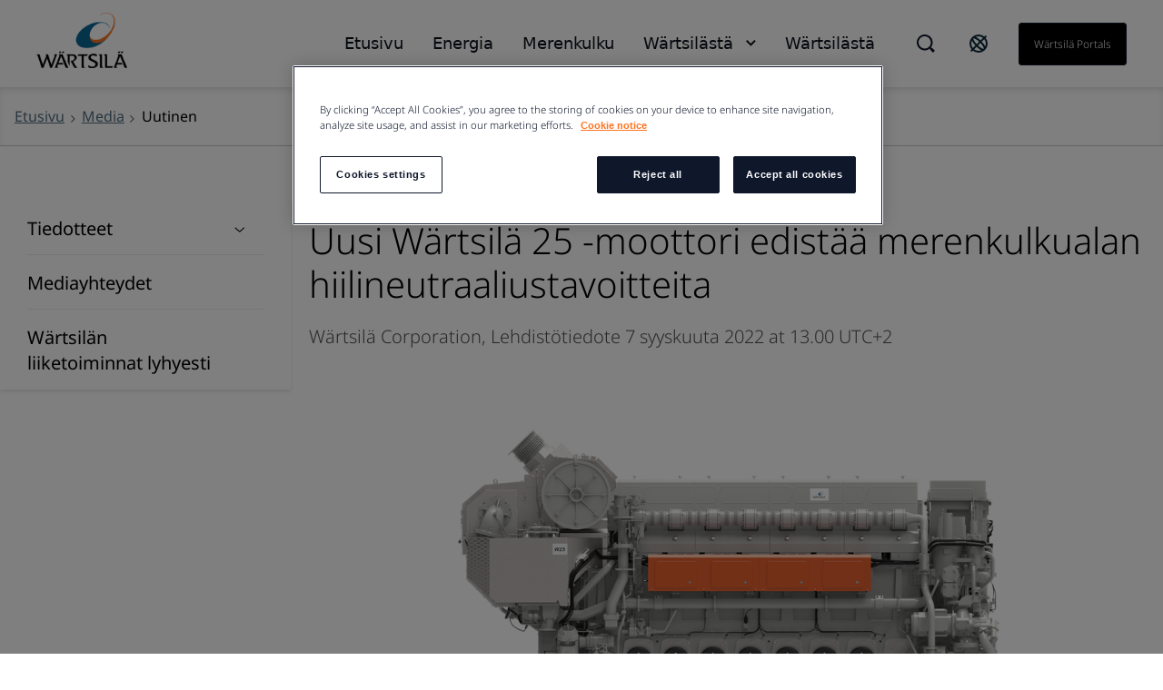

--- FILE ---
content_type: text/html; charset=utf-8
request_url: https://www.wartsila.com/fi/media-fi/uutinen/07-09-2022-uusi-wartsila-25--moottori-edistaa-merenkulkualan-hiilineutraaliustavoitteita-3152432
body_size: 10113
content:
 <!DOCTYPE html> <html lang="fi"> <head> <meta name="viewport" content="width=device-width, initial-scale=1.0"><meta http-equiv="X-UA-Compatible" content="IE=edge,chrome=1" /><meta charset="utf-8" /><title>
	Uusi W&#228;rtsil&#228; 25 -moottori edist&#228;&#228; merenkulkualan hiilineutraaliustavoitteita
</title> <link rel="preload" href="/ResourcePackages/Wartsila_One/assets/fonts/nato-sans/noto-sans-v36-cyrillic_cyrillic-ext_latin_latin-ext-300.woff2" crossorigin="anonymous" as="font" type="font/woff2">  <link rel='stylesheet' href='/ResourcePackages/Wartsila_One/assets/styles/main.css?v=0116130204' > <meta property="og:title" content="Uusi W&#228;rtsil&#228; 25 -moottori edist&#228;&#228; merenkulkualan hiilineutraaliustavoitteita" /><meta property="og:type" content="article" /><meta property="og:url" content="https://www.wartsila.com/fi/media-fi/uutinen/07-09-2022-uusi-wartsila-25--moottori-edistaa-merenkulkualan-hiilineutraaliustavoitteita-3152432" /><meta property="og:site_name" content="Wartsila.com" /><meta property="og:image" content="https://www.wartsila.com/images/default-source/default-album/picture1342utiehfs.png?sfvrsn=b4a2c43_0" /><script type="text/javascript">
 document.addEventListener('DOMContentLoaded', function () {
     if (document.documentElement.lang === "en") {
         var el = document.createElement("script");
         el.setAttribute("src", "https://cdn.raffle.ai/search/index.js");
         el.setAttribute("id", "raffle-sdk");
         el.setAttribute("defer", "");
         el.setAttribute("data-uid", "e95454db-da55-4af9-bca7-9b067f16df37");
         document.head.appendChild(el);

         var searchBtn = document.querySelector(".ui-search.raffle-search");
         var mobileSearch = document.querySelector(".btn-search-mobile");
         searchBtn.setAttribute("onclick", "window.raffleApi.open('e95454db-da55-4af9-bca7-9b067f16df37')");
         mobileSearch.setAttribute("onclick", "window.raffleApi.open('e95454db-da55-4af9-bca7-9b067f16df37')");
     } else if (document.documentElement.lang === "fi") {
        var el = document.createElement("script");
        el.setAttribute("src", "https://cdn.raffle.ai/search/index.js");
        el.setAttribute("id", "raffle-sdk");
        el.setAttribute("defer", "");
        el.setAttribute("data-uid","7926e9eb-f0d8-4ae4-95e3-06bfeb21d38e");
        document.head.appendChild(el);
       
       
         var searchBtn = document.querySelector(".ui-search.raffle-search");
         var mobileSearch = document.querySelector(".btn-search-mobile");
         searchBtn.setAttribute("onclick", "window.raffleApi.open('e97926e9eb-f0d8-4ae4-95e3-06bfeb21d38e')");
         mobileSearch.setAttribute("onclick", "window.raffleApi.open('7926e9eb-f0d8-4ae4-95e3-06bfeb21d38e')");
     }
});
</script><!-- Google Tag Manager -->
<script>(function(w,d,s,l,i){w[l]=w[l]||[];w[l].push({'gtm.start':
new Date().getTime(),event:'gtm.js'});var f=d.getElementsByTagName(s)[0],
j=d.createElement(s),dl=l!='dataLayer'?'&l='+l:'';j.async=true;j.src=
'https://www.googletagmanager.com/gtm.js?id='+i+dl;f.parentNode.insertBefore(j,f);
})(window,document,'script','dataLayer','GTM-GFJG');</script>
<!-- End Google Tag Manager --><meta name="Generator" content="Sitefinity 15.1.8329.0 DX" /><link rel="canonical" href="https://www.wartsila.com/fi/media-fi/uutinen/07-09-2022-uusi-wartsila-25--moottori-edistaa-merenkulkualan-hiilineutraaliustavoitteita-3152432" /><script type="application/json" id="sf-insight-metadata">
	{"contentMetadata":"{\"Id\":\"1c02dba3-0446-4d77-ab52-ca9079b8d33a\",\"ContentType\":\"NewsItem\",\"Title\":\"Uusi Wärtsilä 25 -moottori edistää merenkulkualan hiilineutraaliustavoitteita\",\"CanonicalTitle\":\"Launch of Wärtsilä 25 engine paves the way towards maritime decarbonisation\",\"CanonicalUrl\":\"https://www.wartsila.com/fi/media-fi/uutinen/07-09-2022-uusi-wartsila-25--moottori-edistaa-merenkulkualan-hiilineutraaliustavoitteita-3152432\",\"Language\":\"fi\",\"Author\":\"Wärtsilä Corporation\",\"CreatedOn\":\"2022-09-07T10:00:41.847Z\",\"ModifiedOn\":\"2022-09-28T07:50:48.903Z\",\"SiteId\":\"1803d22c-fe6e-4714-8afa-bf6cad4be979\",\"SiteName\":\"Wartsila.com\",\"ModuleName\":\"News\",\"Hierarchies\":[{\"Id\":\"47492b4c-7f0f-601b-b10c-ff00002d2314\",\"Title\":\"2022\",\"Parent\":{\"Id\":\"55127c4a-7f0f-601b-b10c-ff00002d2314\",\"Title\":\"Year\",\"Parent\":{\"Id\":\"e5cd6d69-1543-427b-ad62-688a99f5e7d4\",\"Title\":\"Categories\"}}},{\"Id\":\"a3dc484c-7f0f-601b-b10c-ff00002d2314\",\"Title\":\"Wärtsilä 25DF\",\"Parent\":{\"Id\":\"62087c4a-7f0f-601b-b10c-ff00002d2314\",\"Title\":\"Dual fuel engines\",\"Parent\":{\"Id\":\"3c087c4a-7f0f-601b-b10c-ff00002d2314\",\"Title\":\"Engines and generating sets\",\"Parent\":{\"Id\":\"1f0c7c4a-7f0f-601b-b10c-ff00002d2314\",\"Title\":\"Products\",\"Parent\":{\"Id\":\"e5cd6d69-1543-427b-ad62-688a99f5e7d4\",\"Title\":\"Categories\"}}}}},{\"Id\":\"b9dc484c-7f0f-601b-b10c-ff00002d2314\",\"Title\":\"Wärtsilä 25\",\"Parent\":{\"Id\":\"63087c4a-7f0f-601b-b10c-ff00002d2314\",\"Title\":\"Diesel engines\",\"Parent\":{\"Id\":\"3c087c4a-7f0f-601b-b10c-ff00002d2314\",\"Title\":\"Engines and generating sets\",\"Parent\":{\"Id\":\"1f0c7c4a-7f0f-601b-b10c-ff00002d2314\",\"Title\":\"Products\",\"Parent\":{\"Id\":\"e5cd6d69-1543-427b-ad62-688a99f5e7d4\",\"Title\":\"Categories\"}}}}},{\"Id\":\"7410874a-7f0f-601b-b10c-ff00002d2314\",\"Title\":\"Bulk carrier\",\"Parent\":{\"Id\":\"44f2824a-7f0f-601b-b10c-ff00002d2314\",\"Title\":\"Vessel type\",\"Parent\":{\"Id\":\"79f67d4a-7f0f-601b-b10c-ff00002d2314\",\"Title\":\"Marine\",\"Parent\":{\"Id\":\"76f67d4a-7f0f-601b-b10c-ff00002d2314\",\"Title\":\"Site structure\",\"Parent\":{\"Id\":\"e5cd6d69-1543-427b-ad62-688a99f5e7d4\",\"Title\":\"Categories\"}}}}},{\"Id\":\"7510874a-7f0f-601b-b10c-ff00002d2314\",\"Title\":\"Cargo vessel\",\"Parent\":{\"Id\":\"44f2824a-7f0f-601b-b10c-ff00002d2314\",\"Title\":\"Vessel type\",\"Parent\":{\"Id\":\"79f67d4a-7f0f-601b-b10c-ff00002d2314\",\"Title\":\"Marine\",\"Parent\":{\"Id\":\"76f67d4a-7f0f-601b-b10c-ff00002d2314\",\"Title\":\"Site structure\",\"Parent\":{\"Id\":\"e5cd6d69-1543-427b-ad62-688a99f5e7d4\",\"Title\":\"Categories\"}}}}},{\"Id\":\"7710874a-7f0f-601b-b10c-ff00002d2314\",\"Title\":\"Cruise ship\",\"Parent\":{\"Id\":\"44f2824a-7f0f-601b-b10c-ff00002d2314\",\"Title\":\"Vessel type\",\"Parent\":{\"Id\":\"79f67d4a-7f0f-601b-b10c-ff00002d2314\",\"Title\":\"Marine\",\"Parent\":{\"Id\":\"76f67d4a-7f0f-601b-b10c-ff00002d2314\",\"Title\":\"Site structure\",\"Parent\":{\"Id\":\"e5cd6d69-1543-427b-ad62-688a99f5e7d4\",\"Title\":\"Categories\"}}}}},{\"Id\":\"c43de84b-7f0f-601b-b10c-ff00002d2314\",\"Title\":\"Decarbonisation\",\"Parent\":{\"Id\":\"cb0f3a19-a211-48a7-88ec-77495c0f5374\",\"Title\":\"Tags\"}},{\"Id\":\"7a10874a-7f0f-601b-b10c-ff00002d2314\",\"Title\":\"Ferries \u0026 RoPax vessels\",\"Parent\":{\"Id\":\"44f2824a-7f0f-601b-b10c-ff00002d2314\",\"Title\":\"Vessel type\",\"Parent\":{\"Id\":\"79f67d4a-7f0f-601b-b10c-ff00002d2314\",\"Title\":\"Marine\",\"Parent\":{\"Id\":\"76f67d4a-7f0f-601b-b10c-ff00002d2314\",\"Title\":\"Site structure\",\"Parent\":{\"Id\":\"e5cd6d69-1543-427b-ad62-688a99f5e7d4\",\"Title\":\"Categories\"}}}}},{\"Id\":\"7b10874a-7f0f-601b-b10c-ff00002d2314\",\"Title\":\"Fishing vessel\",\"Parent\":{\"Id\":\"44f2824a-7f0f-601b-b10c-ff00002d2314\",\"Title\":\"Vessel type\",\"Parent\":{\"Id\":\"79f67d4a-7f0f-601b-b10c-ff00002d2314\",\"Title\":\"Marine\",\"Parent\":{\"Id\":\"76f67d4a-7f0f-601b-b10c-ff00002d2314\",\"Title\":\"Site structure\",\"Parent\":{\"Id\":\"e5cd6d69-1543-427b-ad62-688a99f5e7d4\",\"Title\":\"Categories\"}}}}},{\"Id\":\"7c10874a-7f0f-601b-b10c-ff00002d2314\",\"Title\":\"Gas carrier\",\"Parent\":{\"Id\":\"44f2824a-7f0f-601b-b10c-ff00002d2314\",\"Title\":\"Vessel type\",\"Parent\":{\"Id\":\"79f67d4a-7f0f-601b-b10c-ff00002d2314\",\"Title\":\"Marine\",\"Parent\":{\"Id\":\"76f67d4a-7f0f-601b-b10c-ff00002d2314\",\"Title\":\"Site structure\",\"Parent\":{\"Id\":\"e5cd6d69-1543-427b-ad62-688a99f5e7d4\",\"Title\":\"Categories\"}}}}},{\"Id\":\"ccf07f4a-7f0f-601b-b10c-ff00002d2314\",\"Title\":\"Sustainability\",\"Parent\":{\"Id\":\"939c219a-25f1-45fe-b6c0-b77c3ab6788b\",\"Title\":\"Business function\"}},{\"Id\":\"c0127c4a-7f0f-601b-b10c-ff00002d2314\",\"Title\":\"Press release\",\"Parent\":{\"Id\":\"bc127c4a-7f0f-601b-b10c-ff00002d2314\",\"Title\":\"News type\"}},{\"Id\":\"79f67d4a-7f0f-601b-b10c-ff00002d2314\",\"Title\":\"Marine\",\"Parent\":{\"Id\":\"76f67d4a-7f0f-601b-b10c-ff00002d2314\",\"Title\":\"Site structure\",\"Parent\":{\"Id\":\"e5cd6d69-1543-427b-ad62-688a99f5e7d4\",\"Title\":\"Categories\"}}},{\"Id\":\"3d90da4b-7f0f-601b-b10c-ff00002d2314\",\"Title\":\"Marine Power\",\"Parent\":{\"Id\":\"939c219a-25f1-45fe-b6c0-b77c3ab6788b\",\"Title\":\"Business function\"}},{\"Id\":\"1b11874a-7f0f-601b-b10c-ff00002d2314\",\"Title\":\"Tanker\",\"Parent\":{\"Id\":\"44f2824a-7f0f-601b-b10c-ff00002d2314\",\"Title\":\"Vessel type\",\"Parent\":{\"Id\":\"79f67d4a-7f0f-601b-b10c-ff00002d2314\",\"Title\":\"Marine\",\"Parent\":{\"Id\":\"76f67d4a-7f0f-601b-b10c-ff00002d2314\",\"Title\":\"Site structure\",\"Parent\":{\"Id\":\"e5cd6d69-1543-427b-ad62-688a99f5e7d4\",\"Title\":\"Categories\"}}}}},{\"Id\":\"2211874a-7f0f-601b-b10c-ff00002d2314\",\"Title\":\"Tugs and workboats\",\"Parent\":{\"Id\":\"44f2824a-7f0f-601b-b10c-ff00002d2314\",\"Title\":\"Vessel type\",\"Parent\":{\"Id\":\"79f67d4a-7f0f-601b-b10c-ff00002d2314\",\"Title\":\"Marine\",\"Parent\":{\"Id\":\"76f67d4a-7f0f-601b-b10c-ff00002d2314\",\"Title\":\"Site structure\",\"Parent\":{\"Id\":\"e5cd6d69-1543-427b-ad62-688a99f5e7d4\",\"Title\":\"Categories\"}}}}}],\"SFDataProviderName\":\"OpenAccessDataProvider\",\"PageId\":\"e49c804a-7f0f-601b-b10c-ff00002d2314\",\"PageTitle\":\"Uutinen\",\"PageCanonicalTitle\":\"News\",\"PageCanonicalUrl\":\"https://www.wartsila.com/fi/media-fi/uutinen\"}","videosMetadata":"[]"}
</script><script type="application/json" id="sf-insight-settings">
	{"apiServerUrl":"https://api.dec.sitefinity.com","apiKey":"be5c6a87-db42-fb6a-029b-0a4dfb89baa5","applicationName":"Production","trackingCookieDomain":"","keepDecTrackingCookieOnTrackingConsentRejection":false,"slidingExpirationForTrackingCookie":false,"maxAgeForTrackingCookieInDays":365,"trackYouTubeVideos":true,"crossDomainTrackingEntries":["www.wartsila.com","www.wartsila.com/fin","www.wartsila.com/arg","www.wartsila.com/aus","www.wartsila.com/aze","www.wartsila.com/bdd","www.wartsila.com/bra","www.wartsila.com/bgr","www.wartsila.com/can","wartsila-cn.prod.sitefinity.fi","www.wartsila.com/cyp","www.wartsila.com/dnk","www.wartsila.com/est","www.wartsila.com/fra","www.wartsila.com/deu","www.wartsila.com/pol","www.wartsila.com/ind","www.wartsila.com/nld","www.wartsila.com/pak","www.wartsila.com/png","www.wartsila.com/phl","www.wartsila.com/prt","www.wartsila.com/sau","www.wartsila.com/sgp","www.wartsila.com/zaf","www.wartsila.com/esp","www.wartsila.com/lka","www.wartsila.com/che","www.wartsila.com/tur","www.wartsila.com/are","www.wartsila.com/gbr","www.wartsila.com/usa","www.wartsila.com/grc","www.wartsila.com/hun","www.wartsila.com/idn","www.wartsila.com/ita","www.wartsila.com/jpn","www.wartsila.com/kor","www.wartsila.com/mys","www.wartsila.com/nor","www.wartsila.com/rou","www.wartsila.com/swe","www.wartsila.com/twn","www.wartsila.com/vnm","localhost","www.wartsila.com/brandhub","www.euroatlas.de","www.wartsila.com/latinamer","www.wartsila.com/environmental-encyclopedia","www.wartsila.com/ukr"],"strategy":"Persist|False","docsHrefTestExpressions":[".*\\/docs\\/.+\\.{1}.+((\\?|\\\u0026)sfvrsn=.+){1}$",".+((\\?|\\\u0026)sf_dm_key=.+){1}$"],"sessionLengthInMinutes":30,"trackVimeoVideos":true,"useSecureCookies":true}
</script><script type="text/javascript" src="/WebResource.axd?d=[base64]&amp;t=638696355560000000">

</script><script src="https://cdn.insight.sitefinity.com/sdk/sitefinity-insight-client.min.3.1.35.js" crossorigin="" async="async">

</script><meta name="viewport" content="width=device-width, initial-scale=1.0" /><script type="text/javascript">
	(function() {var _rdDeviceWidth = (window.innerWidth > 0) ? window.innerWidth : screen.width;var _rdDeviceHeight = (window.innerHeight > 0) ? window.innerHeight : screen.height;var _rdOrientation = (window.width > window.height) ? 'landscape' : 'portrait';})();
</script></head> <body class="default-one"><noscript><iframe src="https://www.googletagmanager.com/ns.html?id=GTM-GFJG" height="0" width="0" style="display:none;visibility:hidden"></iframe></noscript> <svg xmlns="http://www.w3.org/2000/svg" style="display: none;"> <symbol xmlns="http://www.w3.org/2000/svg" id="icon-arrow-down" viewBox="0 0 16 10"> <path d="M9.54048 8.97376C9.07415 9.44009 8.30229 9.44009 7.83596 8.97376L0.680176 1.81798L1.8058 0.67627L8.68822 7.5426L15.5545 0.67627L16.6802 1.81798L9.54048 8.97376Z" /> </symbol> </svg> <svg xmlns="http://www.w3.org/2000/svg" style="display: none;"> <symbol xmlns="http://www.w3.org/2000/svg" id="icon-arrow-left" viewBox="0 0 10 18"> <path d="M 8.820312 17.988281 L 10 16.855469 L 1.816406 8.996094 L 10 1.132812 L 8.820312 0 L 0.390625 8.097656 C -0.128906 8.597656 -0.128906 9.402344 0.390625 9.902344 C 2.765625 12.183594 8.820312 18 8.820312 18 Z M 8.820312 17.988281 " /> </symbol> </svg> <svg xmlns="http://www.w3.org/2000/svg" style="display: none;"> <symbol xmlns="http://www.w3.org/2000/svg" id="icon-arrow-right" viewBox="0 0 10 18"> <path d="M1.58539 0.590078L0.525391 1.65008L7.87539 9.00008L0.525391 16.3501L1.58539 17.4101L9.15539 9.84008C9.62539 9.37008 9.62539 8.62008 9.15539 8.15008C7.02539 6.02008 1.58539 0.580078 1.58539 0.580078V0.590078Z" /> </symbol> </svg> <svg xmlns="http://www.w3.org/2000/svg" style="display: none;"> <symbol id="icon-arrow-right-long-bold" viewBox="0 0 19 16"> <path d="M11 2L17 8L11 14M16 8H1" stroke="currentColor" stroke-width="2" stroke-linecap="square" fill="none"/> </symbol> </svg> <svg xmlns="http://www.w3.org/2000/svg" style="display: none;"> <symbol id="icon-arrow-down-small" viewBox="0 0 11 7"> <path d="M1.41406 1.41422L5.41406 5.41422L9.41406 1.41422" stroke="currentColor" stroke-width="2" stroke-linecap="square" fill="none"/> </symbol> </svg> <svg xmlns="http://www.w3.org/2000/svg" style="display: none;"> <symbol xmlns="http://www.w3.org/2000/svg" id="icon-arrow-right-long" viewBox="0 0 24 24"> <path d="M21.883 12l-7.527 6.235.644.765 9-7.521-9-7.479-.645.764 7.529 6.236h-21.884v1h21.883z" /> </symbol> </svg> <svg xmlns="http://www.w3.org/2000/svg" style="display: none;"> <symbol xmlns="http://www.w3.org/2000/svg" id="icon-globe" viewBox="0 0 24 24"> <path fill-rule="evenodd" clip-rule="evenodd" d="M0.0132446 11.9999C0.0132446 5.5566 5.23659 0.333252 11.6799 0.333252C14.7741 0.333252 17.7416 1.56242 19.9295 3.75034C22.1174 5.93826 23.3466 8.90573 23.3466 11.9999C23.3466 18.4432 18.1232 23.6666 11.6799 23.6666C5.23659 23.6666 0.0132446 18.4432 0.0132446 11.9999ZM2.7024 9.4857C2.46837 10.3033 2.34862 11.1494 2.34657 11.9999C2.35171 16.6704 5.80843 20.6181 10.4374 21.2399L4.09657 13.7499H6.4299L2.7024 9.4857ZM15.1799 20.6449V17.8332H15.7632L12.2632 14.3332V13.7499H8.76324L5.84657 10.8332V8.49987H8.76324V9.66654H10.5132V4.99987L12.7766 2.73654C13.6019 2.83336 14.4103 3.04136 15.1799 3.35487V3.8332L17.5132 6.16654V9.0832H19.8466V7.4907C20.3248 8.35101 20.6616 9.28263 20.8441 10.2499H18.6799V12.5832L20.6516 14.5549C19.8574 17.3161 17.8407 19.5607 15.1799 20.6449ZM10.5132 10.8333H8.76324V12.5833H10.5132V10.8333Z" /> </symbol> </svg> <svg xmlns="http://www.w3.org/2000/svg" style="display: none;"> <symbol xmlns="http://www.w3.org/2000/svg" id="icon-x" viewBox="0 0 18 18"> <path d="M11.4267 9.00023L16.9142 3.5169C17.2061 3.22523 17.2061 2.70023 16.9142 2.35023L15.6299 1.06689C15.338 0.775228 14.8126 0.775228 14.4623 1.06689L8.97476 6.55023L3.48721 1.06689C3.19532 0.775228 2.66992 0.775228 2.31965 1.06689L1.03532 2.35023C0.743433 2.6419 0.743433 3.1669 1.03532 3.5169L6.52288 9.00023L1.03532 14.4836C0.743433 14.7752 0.743433 15.3002 1.03532 15.6502L2.31965 16.9336C2.61154 17.2252 3.13694 17.2252 3.48721 16.9336L8.97476 11.4502L14.4623 16.9336C14.7542 17.2252 15.2796 17.2252 15.6299 16.9336L16.9142 15.6502C17.2061 15.3586 17.2061 14.8336 16.9142 14.4836L11.4267 9.00023Z" /> </symbol> </svg> <svg xmlns="http://www.w3.org/2000/svg" style="display: none;"> <symbol xmlns="http://www.w3.org/2000/svg" id="icon-x-mobile" viewBox="0 0 32 32"> <path d="M6.22656 6.22656L25.7732 25.7732" stroke="black" stroke-width="3" stroke-miterlimit="10" /> <path d="M6.22656 25.7732L25.7732 6.22656" stroke="black" stroke-width="3" stroke-miterlimit="10" /> </symbol> </svg> <svg xmlns="http://www.w3.org/2000/svg" style="display: none;"> <symbol xmlns="http://www.w3.org/2000/svg" id="icon-ham" viewBox="0 0 32 32"> <path d="M2.66699 6.66675H29.3337" stroke="black" stroke-width="3" stroke-miterlimit="10" /> <path d="M2.66699 16H29.3337" stroke="black" stroke-width="3" stroke-miterlimit="10" /> <path d="M2.66699 25.3333H29.3337" stroke="black" stroke-width="3" stroke-miterlimit="10" /> </symbol> </svg> <script type="module" src="/ResourcePackages/Wartsila_One/assets/scripts/megamenu-navigation.js?v=0116130210" defer></script><script nomodule src="/ResourcePackages/Wartsila_One/assets/scripts/layout-navigation.legacy.js?v=0116130220"></script> <header class="header-one"> <div class="container flex align-items-center"> <div class="main-logo"> <a class="main-logo-link" href="/"> 


    <img class="fixed-size-image" src="/images/default-source/brand-portal/logo/w_logo_color_pos_rgb.png?sfvrsn=1a0a3c43_3" title="W_logo_color_pos_RGB" alt="logo" />



 </a> </div> <nav class="nav-one"> <div class="nav-one-wrapper"> <div class="top-navigation-wrapper"> 
 </div> <div class="search-wrapper"> 


<div id="searchBox-889bd29a-0be0-4678-bf93-cd574a9c12d4" class="ui-search-wrapper do-not-show">
    <div class="ui-search-top-shadow"></div>
    <div class="ui-search">
        <span class="expand"> </span>
        <input type="search"
               title="Search input"
               placeholder="Hae"
               id="608554fb-0fd4-4018-982c-d7cce72027de"
               class="form-control"
               value="" />
        <span class="close"></span>
        <span class="mobile-search"> </span>

        <input type="hidden" data-sf-role="resultsUrl" value="/fi/hakutulokset" />
        <input type="hidden" data-sf-role="indexCatalogue" value="global" />
        <input type="hidden" data-sf-role="wordsMode" value="AllWords" />
        <input type="hidden" data-sf-role="disableSuggestions" value='false' />
        <input type="hidden" data-sf-role="minSuggestionLength" value="3" />
        <input type="hidden" data-sf-role="suggestionFields" value="Title,Content" />
        <input type="hidden" data-sf-role="language" value="fi" />
        <input type="hidden" data-sf-role="suggestionsRoute" value="/restapi/search/suggestions" />
        <input type="hidden" data-sf-role="searchTextBoxId" value='608554fb-0fd4-4018-982c-d7cce72027de' />
        <input type="hidden" data-sf-role="searchButtonId" value='608554fb-0fd4-4018-982c-d7cce72027de' />
    </div>
</div>

    <script>
        window.addEventListener('DOMContentLoaded', function () {
            var component = new window.WartsilaSearchBox('searchBox-889bd29a-0be0-4678-bf93-cd574a9c12d4');
        }, false);
    </script>

<div >
    <div class="sfContentBlock sf-Long-text" ><div class="ui-search-wrapper"><div class="ui-search-top-shadow"></div><div class="ui-search raffle-search"><span class="expand"></span></div></div></div>
</div>


 </div> <div class="region-selector-wrapper"> 

<div >
    <div class="sfContentBlock sf-Long-text" ><a href="/contact/locals" title="Select country" target="_self"><svg xmlns="http://www.w3.org/2000/svg" width="24" height="24" fill="none" style="color:currentColor;"><path stroke="#0B293A" stroke-linecap="square" stroke-width="2" d="M19.778 4.222 4.222 19.778M21 12a9 9 0 1 1-18 0 9 9 0 0 1 18 0Zm-2.636 6.364c-1.172 1.171-4.97-.728-8.485-4.243-3.515-3.514-5.415-7.313-4.243-8.485s4.97.728 8.485 4.243c3.515 3.514 5.414 7.313 4.243 8.485Z"></path></svg>
</a></div>
</div>


 </div> <div class="language-selector-wrapper"> 

<div class="lang-selector header-links">
    <ul class="sf-lang-selector">
            <li>
                <a href="#" onclick="on_clicked_language('en')" class="">English</a>
            </li>
            <li>
                <a href="#" onclick="on_clicked_language('fi')" class="selected">suomi</a>
            </li>
    </ul>
</div>

<script>
    function on_clicked_language(language) {
        event.stopPropagation();
        event.preventDefault();
        if ('False' == 'True' || 'fi' == language) {
            window.location.reload();
        } else {
            LanguageSelectorHelper.openLink(language, event);
            return false;
        }
    }
</script> </div> <div class="login-link-wrapper"> 

<div >
    <div class="sfContentBlock sf-Long-text" ><a href="/portals" class="myWartsila" data-sf-ec-immutable="">W&auml;rtsil&auml; portals</a></div>
</div>


 </div> </div> <div class="layout-nav-mobile-container"> <div class="layout-nav-mobile-header"> <div class="layout-nav-mobile-header-controls"> <div class="left"> <i class="btn-icon btn-back"> <svg class="icon icon-arrow-left"> <use xmlns="http://www.w3.org/2000/svg" xlink:href="#icon-arrow-left"></use> </svg> </i> <i class="btn-icon btn-search-mobile"> <svg class="icon-search-mobile" width="20" height="20" viewBox="0 0 20 20" fill="none" xmlns="http://www.w3.org/2000/svg"> <path fill-rule="evenodd" clip-rule="evenodd" d="M16.3519 14.9048L16.7173 14.5394L20 17.8178L17.8081 20L14.5408 16.7164L14.901 16.3562L14.1806 15.6305C12.648 16.8451 10.7488 17.5037 8.79342 17.4987H8.74711C3.91621 17.4987 0 13.5815 0 8.74936C0 3.91722 3.91621 0 8.74711 0C13.578 0 17.4942 3.91722 17.4942 8.74936C17.5105 10.7188 16.8533 12.6346 15.6316 14.1791L16.3519 14.9048ZM8.75216 15.4459H8.78818V15.451C10.5589 15.4525 12.2568 14.7467 13.505 13.4904C14.7532 12.2342 15.4483 10.5315 15.436 8.76036C15.4106 5.02025 12.3782 1.99853 8.63896 1.98732C6.8733 1.98311 5.17884 2.6833 3.93096 3.93277C2.03529 5.88198 1.4866 8.77517 2.53692 11.2834C3.58725 13.7916 6.03356 15.4299 8.75216 15.4459Z" fill="#0F172B" /> </svg> </i> </div> <div class="middle"> <a class="main-logo-link" href="/"> <img alt="logo" width="70" height="43" src="/ResourcePackages/Wartsila_One/assets/images/svg/logo-black-text.svg"> </a> </div> <div class="right"> <i class="btn-icon btn-mobile-menu js-mobile-menu-btn"> <svg class="icon icon-ham"> <use xmlns="http://www.w3.org/2000/svg" xlink:href="#icon-ham"></use> </svg> </i> <i class="btn-icon btn-close"> <svg class="icon icon-x"> <use xmlns="http://www.w3.org/2000/svg" xlink:href="#icon-x-mobile"></use> </svg> </i> </div> </div> <div class="layout-nav-mobile-header-search-container"> </div> </div> <div class="layout-nav-mobile-level-container level-one"> <ul class="layout-nav-mobile layout-nav-mobile"></ul> </div> <div class="layout-nav-mobile-level-container level-inside level-two"> </div> <div class="layout-nav-mobile-level-container level-inside level-three"> </div> <div class="layout-nav-mobile-level-container level-inside level-four"> </div> <div class="layout-nav-mobile-level-container level-inside level-five"> </div> <div class="layout-nav-mobile-level-container level-inside level-six"> </div> </div> </nav> </div> </header> <div class="menu-wrapper-layout-container"> 

    <script>
        window.addEventListener('DOMContentLoaded', function () {
            var component = new window.WartsilaMegamenuNavigation();
        }, false);
    </script>
<div class="row navWrapper" data-sf-element="Row">
    <div class="nav-container">
        <!--Main desktop navigation:on-->
        <ul class="nav"></ul>
        <!--Main desktop navigation:off-->
    </div>

    <div id="MenuWrapperLayoutContainer_TD46AB92B002_Col00" class="sf_colsIn col-md-12" data-sf-element="Menu Wrapper" data-placeholder-label="Menu Wrapper"><div class="navItemLayout">
    <div class="top-shadow"></div>
   
    <div id="MenuWrapperLayoutContainer_TD46AB92B137_Col00" class="sf_colsIn navParent" data-sf-element="Menu Parent Link" data-placeholder-label="Menu Parent Link">
<nav role="navigation">
    <ul class="main-navigation">
    <li class=""><a href="/fi" target="_self">Etusivu</a></li>
    </ul>
</nav>




</div>

    <div class="container">
        <i class="close-button">
            <svg class="icon icon-x ">
                <use xmlns="http://www.w3.org/2000/svg" xlink:href="#icon-x"></use>
            </svg>
        </i>

        <div id="MenuWrapperLayoutContainer_TD46AB92B137_Col01" class="sf_colsIn navDropdown" data-sf-element="Menu Item Dropdown" data-placeholder-label="Menu Item Dropdown"></div>
    </div>
</div>
<div class="navItemLayout">
    <div class="top-shadow"></div>
   
    <div id="MenuWrapperLayoutContainer_TD46AB92B074_Col00" class="sf_colsIn navParent" data-sf-element="Menu Parent Link" data-placeholder-label="Menu Parent Link">
<nav role="navigation">
    <ul class="main-navigation">
    <li class=""><a href="/fi/energia" target="_self">Energia</a></li>
    </ul>
</nav>




</div>

    <div class="container">
        <i class="close-button">
            <svg class="icon icon-x ">
                <use xmlns="http://www.w3.org/2000/svg" xlink:href="#icon-x"></use>
            </svg>
        </i>

        <div id="MenuWrapperLayoutContainer_TD46AB92B074_Col01" class="sf_colsIn navDropdown" data-sf-element="Menu Item Dropdown" data-placeholder-label="Menu Item Dropdown"><div id="MenuWrapperLayoutContainer_TD46AB92B178_Col00" class="sf_colsIn has-submenu" data-sf-element="Has submenu" data-placeholder-label="Has submenu">
<div class="js-hide-navigation-arrow"></div></div></div>
    </div>
</div>
<div class="navItemLayout">
    <div class="top-shadow"></div>
   
    <div id="MenuWrapperLayoutContainer_TD46AB92B005_Col00" class="sf_colsIn navParent" data-sf-element="Menu Parent Link" data-placeholder-label="Menu Parent Link">
<nav role="navigation">
    <ul class="main-navigation">
    <li class=""><a href="/fi/merenkulku" target="_self">Merenkulku</a></li>
    </ul>
</nav>




</div>

    <div class="container">
        <i class="close-button">
            <svg class="icon icon-x ">
                <use xmlns="http://www.w3.org/2000/svg" xlink:href="#icon-x"></use>
            </svg>
        </i>

        <div id="MenuWrapperLayoutContainer_TD46AB92B005_Col01" class="sf_colsIn navDropdown" data-sf-element="Menu Item Dropdown" data-placeholder-label="Menu Item Dropdown"><div id="MenuWrapperLayoutContainer_TD46AB92B179_Col00" class="sf_colsIn has-submenu" data-sf-element="Has submenu" data-placeholder-label="Has submenu">
<div class="js-hide-navigation-arrow"></div></div></div>
    </div>
</div>
<div class="navItemLayout">
    <div class="top-shadow"></div>
   
    <div id="MenuWrapperLayoutContainer_TD46AB92B003_Col00" class="sf_colsIn navParent" data-sf-element="Menu Parent Link" data-placeholder-label="Menu Parent Link">
<nav role="navigation">
    <ul class="main-navigation">
    <li class=""><a href="/" target="_self">W&#228;rtsil&#228;st&#228;</a></li>
    </ul>
</nav>




</div>

    <div class="container">
        <i class="close-button">
            <svg class="icon icon-x ">
                <use xmlns="http://www.w3.org/2000/svg" xlink:href="#icon-x"></use>
            </svg>
        </i>

        <div id="MenuWrapperLayoutContainer_TD46AB92B003_Col01" class="sf_colsIn navDropdown" data-sf-element="Menu Item Dropdown" data-placeholder-label="Menu Item Dropdown"><div id="MenuWrapperLayoutContainer_TD46AB92B180_Col00" class="sf_colsIn has-submenu" data-sf-element="Has submenu" data-placeholder-label="Has submenu"></div></div>
    </div>
</div>
<div class="navItemLayout">
    <div class="top-shadow"></div>
   
    <div id="MenuWrapperLayoutContainer_TD46AB92B188_Col00" class="sf_colsIn navParent" data-sf-element="Menu Parent Link" data-placeholder-label="Menu Parent Link">
<nav role="navigation">
    <ul class="main-navigation">
    <li class=""><a href="/" target="_self">W&#228;rtsil&#228;st&#228;</a></li>
    </ul>
</nav>




</div>

    <div class="container">
        <i class="close-button">
            <svg class="icon icon-x ">
                <use xmlns="http://www.w3.org/2000/svg" xlink:href="#icon-x"></use>
            </svg>
        </i>

        <div id="MenuWrapperLayoutContainer_TD46AB92B188_Col01" class="sf_colsIn navDropdown" data-sf-element="Menu Item Dropdown" data-placeholder-label="Menu Item Dropdown"></div>
    </div>
</div>
<div class="navItemLayoutMobile">
    <div id="MenuWrapperLayoutContainer_TD46AB92B142_Col00" class="sf_colsIn navParent" data-sf-element="Menu Parent Link" data-placeholder-label="Menu Parent Link">


<div class="js-load-mobile-navigation" data-fetch-url="/fi/mobile-navigation-fi"></div></div>
    <div class="container">
        <div id="MenuWrapperLayoutContainer_TD46AB92B142_Col01" class="sf_colsIn navDropdown" data-sf-element="Menu Item Dropdown" data-placeholder-label="Menu Item Dropdown"></div>
    </div>
</div>
 </div>
</div>
 </div> <main id="main"> 


<section class="bg__white breadcrumbs-wrapper" style="box-shadow: inset 0 4px 10px -4px rgba(15, 23, 43, 0.2); border-bottom: 1px solid #CCCCCC;">
    <div class="container flex">
                <div class="flex align-items-c">
                    <a class="flex" href="/fi">
                        <span class="text-mini">
                            Etusivu
                        </span>
                    </a><i class="w-icon-angle-right flex"></i>
                </div>
                <div class="flex align-items-c">
                    <a class="flex" href="/fi/media-fi">
                        <span class="text-mini">
                            Media
                        </span>
                    </a><i class="w-icon-angle-right flex"></i>
                </div>
                <div class="current-page flex align-items-c">
                    <span class="text-mini">Uutinen</span>
                </div>
    </div>
</section><div id="MainContainer_TD8B779D3001_Col00" class="sf_colsIn container pt-50" data-sf-element="Container"><div class="row" data-sf-element="Row">
    <div id="MainContainer_TD8B779D3003_Col00" class="sf_colsIn col-sm-3" data-sf-element="Column 1" data-placeholder-label="Column 1">


<div class="row navWrapper" data-sf-element="Row">
    <div class="sidebar sticky">
        <div class="sticky__toggle">
            <h3>
                <div class="hamburger hamburger--spin js-hamburger">
                    <div class="hamburger-box">
                        <div class="hamburger-inner"></div>
                    </div>
                </div>
                <span></span>
            </h3>
        </div>

        <div class="sticky__component">
            <div class="sticky__content">
                <nav class="listree-menu">
                    <ul>
    <li class="first-level">
        <div class="listree-menu__item ">
            <a href="/fi/media-fi/tiedotteet">Tiedotteet</a>
                <span class="listree-menu__trigger">
                    <svg width="12" height="6" viewBox="0 0 12 6" fill="none" xmlns="http://www.w3.org/2000/svg">
                        <path d="M6.33369 5.47006C6.01344 5.76006 5.48338 5.76006 5.16313 5.47006L0.249023 1.02006L1.02203 0.310059L5.74841 4.58006L10.4637 0.310059L11.2368 1.02006L6.33369 5.47006Z" />
                    </svg>
                </span>
        </div>
            <ul>
    <li class="second-level">
        <div class="listree-menu__item ">
            <a href="/fi/media-fi/tiedotteet/tilaa-tiedotteemme">Tilaa tiedotteemme</a>
        </div>
    </li>
            </ul>
    </li>
    <li class="first-level">
        <div class="listree-menu__item ">
            <a href="/fi/media-fi/mediayhteydet">Mediayhteydet</a>
        </div>
    </li>
    <li class="first-level">
        <div class="listree-menu__item ">
            <a href="/fi/media-fi/liiketoiminnat-lyhyesti">W&#228;rtsil&#228;n liiketoiminnat lyhyesti</a>
        </div>
    </li>
                    </ul>
                </nav>
            </div>
        </div>
    </div>
</div>





<script>
    document.addEventListener("DOMContentLoaded", function () {
        new window.StickyLeftNavigation;
    });
</script>
    </div>
    <div id="MainContainer_TD8B779D3003_Col01" class="sf_colsIn col-sm-9 no-pl-mob pl-20" data-sf-element="Column 2" data-placeholder-label="Column 2">


<div class="news-detail">
    <h1 class="h3">Uusi W&#228;rtsil&#228; 25 -moottori edist&#228;&#228; merenkulkualan hiilineutraaliustavoitteita</h1>

    <div class="news-detail__type-label pargrph">
            <span id="newsAuthor" class="author">
                W&#228;rtsil&#228; Corporation,
            </span>
                    <span id="newsType" class="author">
                Lehdist&#246;tiedote
            </span>
        <span>7 syyskuuta 2022  at  13.00 UTC+2</span>
    </div>
    <div class="news-detail__image">
        



<div class="glide-component hero-slider">
    <div class="glide__track" data-glide-el="track">
        <ul class="glide__slides">
                <li class="glide__slide">
                    <div class="hero-image hero-slider-item hero-img--with-subheading-small hero-img-height">
                        <picture>
                            <source data-srcset="https://mb.cision.com/Public/15003/3626423/b1e8ae99dc172943_800x800ar.png"
                                    media="(min-width: 768px)" />
                            <source data-srcset="https://mb.cision.com/Public/15003/3626423/b1e8ae99dc172943_100x100t.png"
                                    media="(min-width: 480px)" />
                                <img src="https://mb.cision.com/Public/15003/3626423/b1e8ae99dc172943_800x800ar.png"
                                     alt="W&#228;rtsil&#228;n moottorivalikoiman uusimman tulokkaan, W&#228;rtsil&#228; 25 keskinopean nelitahtimoottorin, suunnittelussa on huomioitu merenkulkualan tavoite saavuttaa hiilineutraalit toiminnot. &#169; W&#228;rtsil&#228;" />
                        </picture>

                    </div>
                </li>
        </ul>
    </div>
</div>


    </div>
    <div class="news-detail__content">
        <p style="margin-top:12px"><span style="font-size:10pt"><span style="font-family:arial,helvetica,sans-serif"><span style="vertical-align:baseline"><em><span style="color:black">Suomenkielinen versio </span></em><a href="https://www.wartsila.com/media/news-releases" style="text-decoration:underline"><em>englanninkielisestä tiedotteesta</em></a></span></span></span></p>

<p><span style="font-size:10pt"><span style="font-family:arial,helvetica,sans-serif"><span style="vertical-align:baseline">Teknologiayhtiö Wärtsilä tuo markkinoille uuden keskinopean <a href="https://wartsi.ly/3Rk6MiL" style="text-decoration:underline">Wärtsilä 25</a> -nelitahtimoottorin. Wärtsilän moottorivalikoiman uusin tulokas pohjautuu Wärtsilän menestyksekkääseen modulaariseen teknologia-alustaan ja sen suunnittelussa on huomioitu merenkulkualan tavoite saavuttaa hiilineutraalit toiminnot. </span></span></span></p>

<p><span style="font-size:10pt"><span style="font-family:arial,helvetica,sans-serif"><span style="vertical-align:baseline">Wärtsilä 25 -moottorin modulaarisuus tarjoaa laivan omistajille ja operaattoreille parhaan mahdollisen joustavuuden, samalla kun moottorin tehokkuus ja polttoaineen pienempi kulutus takaavat minimipäästöt. Tällä hetkellä Wärtsilä 25 -moottori toimii dieselillä, nesteytetyllä maakaasulla (LNG) tai joko kaasumaisilla tai nestemäisillä hiilineutraaleilla biopolttoaineilla. Modulaarisuus ja joustavat venttiiliajoitusvaihtoehdot mahdollistavat sekä päästöjen optimoinnin että moottorin muuntamisen käyttämään tulevaisuuden hiilettömiä polttoaineita niiden tullessa saataville. </span></span></span></p>

<p><span style="font-size:10pt"><span style="font-family:arial,helvetica,sans-serif"><span style="vertical-align:baseline">Wärtsilä 25 onkin ensimmäinen Wärtsilä-moottori, jonka on tarkoitus toimia myös ammoniakilla. Teknologiaa kehitetään parhaillaan ja konseptin odotetaan olevan valmis vuonna 2023, jonka jälkeen tuote voidaan pian tuoda markkinoille. </span></span></span></p>

<p><span style="font-size:10pt"><span style="font-family:arial,helvetica,sans-serif"><span style="vertical-align:baseline">“Tämä moottori aloittaa uuden tulevaisuuden vaatimukset huomioon ottavien keskinopeiden ja pienisylinteristen moottoreiden aikakauden ja on tärkeässä roolissa merenkulkualan hiiliheutraaliustavoitteiden edistämisessä. Wärtsilä 25 -moottori täyttää kaikki kriteerit. Se on pieni mutta voimakas moottori, ja se tarjoaa vaivattoman siirtymän tulevaisuuden polttoaineisiin, mikä tekee siitä tulevaisuutta ajatellen kannattavan investoinnin jo nyt. Mikä tärkeintä, Wärtsilä 25 tuo kaikki nämä hyödyt samalla kun se pitää kokonaiskustannukset kurissa”, sanoo Roger Holm, Wärtsilä Marine Power -liiketoiminnan johtaja.</span></span></span></p>

<p><span style="font-size:10pt"><span style="font-family:arial,helvetica,sans-serif"><span style="vertical-align:baseline">Maakaasulla toimiessaan Wärtsilä 25 -moottori täyttää IMO Tier III:n mukaiset vaatimukset, samoin kuin dieseliä käyttäessään, kun siihen on yhdistetty Wärtsilä NOx Reducer (NOR) -päästöjen poistojärjestelmä. Moottori tarjoaa taloudellisesti toteuttamiskelpoiset, kuten vuonna 2023 voimaan tulevien säännösten (International Maritime Organisation IMO CII ja EEXI) mukaiset, toiminnot.</span></span></span></p>

<p><span style="font-size:10pt"><span style="font-family:arial,helvetica,sans-serif"><span style="vertical-align:baseline">Wärtsilä 25 on suunniteltu toimimaan aiempaa pidemmin huoltovälein. Huoltoväli voi olla jopa 32.000 tuntia. Näin sekä seisokkiaika että toimintakustannukset ovat merkittävästi pienemmät. Dataan perustuva dynaaminen huoltosuunnittelu ja ennakoivat huoltopalvelut voivat pidentää huoltoväliä entisestään.</span></span></span></p>

<p><span style="font-size:10pt"><span style="font-family:arial,helvetica,sans-serif"><span style="vertical-align:baseline">Wärtsilä 25:ssä on tehokas, korkean paineentuottokyvyn omaava turboahdinjärjestelmä. Wärtsilä 25 on saatavilla 6, 7, 8 ja 9 -sylinterisenä rivimoottorina. Monipolttoaineversion teho on 1,9-3,1 MW ja dieselversion 2,0-3,4 MW. Korkeapaineinen common-rail -polttoaineen ruiskutusjärjestelmä optimoi palamisen ja polttoaineen ruiskutusasetukset kaikilla kuormilla. Tämä vuorostaan takaa moottorin savuttomuuden. .</span></span></span></p>

<p><span style="font-size:10pt"><span style="font-family:arial,helvetica,sans-serif"><span style="vertical-align:baseline">Muita ominaisuuksia ovat itseoppiva PID-säädin, joka vähentää kalibrointitarvetta, sekä tärkeiden moottoritietojen kerääminen Wärtsilän Expert Insight -palvelun avulla ennakoivaa ylläpitoa, raportointia ja analysointia varten. Moduulit voidaan korvata vaivattomasti, jolloin ei ole tarvetta erillisen ohjelmiston lataamiselle. Valinnaisina ominaisuuksina saatavilla ovat myös helppokäyttöiset hienosäädöt arktisia tai trooppisia olosuhteita varten, sekä päästöjen rajoittamiseen, jolloin moottorin päästöt pystytään laskemaan puhtaan kaasumoottorin tasolle.</span></span></span></p>

<p style="margin-bottom:11px"><span style="font-size:10pt"><span style="font-family:arial,helvetica,sans-serif">Lisätietoja:</span></span></p>

<p style="margin-bottom:11px"><span style="font-size:10pt"><span style="font-family:arial,helvetica,sans-serif">Atte Palomäki<br>
Johtaja, Viestintä, brändi ja markkinointi<br>
Wärtsilä Oyj Abp<br>
Puh: 010 709 5599<br>
<a href="mailto:media@wartsila.com" style=" text-decoration:underline">media@wartsila.com</a> </span></span></p>

<p style="margin-bottom:11px"><span style="font-size:10pt"><span style="font-family:arial,helvetica,sans-serif">Kuvateksti: Wärtsilän moottorivalikoiman uusimman tulokkaan, Wärtsilä 25 keskinopean nelitahtimoottorin, suunnittelussa on huomioitu merenkulkualan tavoite saavuttaa hiilineutraalit toiminnot. © Wärtsilä</span></span></p>

<p style="margin-bottom:11px"><span style="font-size:10pt"><span style="font-family:arial,helvetica,sans-serif">Kaikki Wärtsilän tiedotteet löytyvät osoitteesta https://www.wartsila.com/media/news-releases ja http://news.cision.com/wartsila-corporation, josta voi myös ladata kuvat.</span></span></p>

<p style="margin-bottom:11px"><span style="font-size:10pt"><span style="font-family:arial,helvetica,sans-serif"><strong>Wärtsilä Marine Power lyhyesti </strong><br>
Wärtsilä Marine Power johtaa meriteollisuutta kohti hiilineutraalia ja kestävää tulevaisuutta. Valikoimamme moottoreita, propulsiojärjestelmiä, hybriditeknologioita ja integroituja voimansiirtojärjestelmiä tarjoaa sellaista tehokkuutta, luotettavuutta, turvallisuutta ja ympäristömyötäisyyttä, jotka tukevat asiakkaiden menestystä. Tarjoamme asiakkaillemme suorituskykyyn perustuvia sopimuksia, elinkaariratkaisuja ja ylivertaisen maailmanlaajuisen merenkulkualan asiantuntijaverkoston.<br>
www.wartsila.com/marine</span></span></p>

<p style="margin-bottom:11px"><span style="font-size:10pt"><span style="font-family:arial,helvetica,sans-serif"><strong>Wärtsilä lyhyesti</strong><br>
Wärtsilä on kansainvälisesti johtava innovatiivisen teknologian ja elinkaariratkaisujen toimittaja merenkulku- ja energiamarkkinoilla. Panostamme kestävän teknologian ja palveluiden innovaatioihin auttaaksemme asiakkaitamme huomioimaan ympäristön ja parantamaan taloudellista suorituskykyään. Yli 200 toimipisteessä 68 maassa 17 000 omistautunutta ja ammattitaitoista työntekijäämme mahdollistavat toimialojemme siirtymän kohti hiilineutraaliutta ympäri maailmaa. Vuonna 2021 Wärtsilän liikevaihto oli 4,8 miljardia euroa. Wärtsilän osakkeet on listattu Nasdaq Helsingissä.<br>
www.wartsila.com</span></span></p><span></span><span class="company - info"></span>
    </div>

</div>

<link rel='stylesheet' href='/ResourcePackages/Wartsila_One/assets/styles/news.css?v=0116130204' ><div class="row pt-20" data-sf-element="Row">
    <div id="MainContainer_C008_Col00" class="sf_colsIn col-sm-12" data-sf-element="Column 1" data-placeholder-label="Column 1">
<div >
    <div class="sfContentBlock sf-Long-text" ><a href="javascript:window.print()" class="printLink"><img src="/images/default-source/default-album/print.png?sfvrsn=6231dc45_2" title="Print" data-displaymode="Original" alt="Print" loading="lazy"></a>&nbsp;
<a href="javascript:window.print()" class="printLink" data-sf-ec-immutable="" style="text-decoration:none;"><span class="news-list__date-label font-medium cc-browngray mr-16"><strong>Print</strong></span></a></div>
</div>



    </div>
</div>

    </div>
</div>

</div>



<div class="js-load-desktop-navigation" data-fetch-url="/fi/desktop-navigation-new-fi"></div>

 </main> <footer class="footer-one bg__brand-dark"> <div class="container"> <div class="row"> <div class="footer__logo col-md-3"> <img alt="footer logo" src="/ResourcePackages/Wartsila_One/assets/images/svg/logo-white.svg" /> </div> </div> <div class="row pb-50"> <div class="footer__links-wrapper col-md-5"> 



<div class="footer-nav">
    <ul class="footer-nav__nav-links">
    <li class="footer-nav__nav-link-item">
        <a aria-label="footer navigation link - Energia"
           class="footer-nav__nav-link" href="/fi/energia"
           target="_self">Energia</a>
    </li>
    <li class="footer-nav__nav-link-item">
        <a aria-label="footer navigation link - Merenkulku"
           class="footer-nav__nav-link" href="/fi/merenkulku"
           target="_self">Merenkulku</a>
    </li>
    </ul>
</div>






<div class="footer-nav">
    <ul class="footer-nav__nav-links">
    <li class="footer-nav__nav-link-item">
        <a aria-label="footer navigation link - W&#228;rtsil&#228;"
           class="footer-nav__nav-link" href="/fi/wartsila"
           target="_self">W&#228;rtsil&#228;</a>
    </li>
    <li class="footer-nav__nav-link-item">
        <a aria-label="footer navigation link - Rekrytointi"
           class="footer-nav__nav-link" href="/fi/rekrytointi"
           target="_self">Rekrytointi</a>
    </li>
    </ul>
</div>






<div class="footer-nav">
    <ul class="footer-nav__nav-links">
    <li class="footer-nav__nav-link-item">
        <a aria-label="footer navigation link - Media"
           class="footer-nav__nav-link" href="/fi/media-fi"
           target="_self">Media</a>
    </li>
    <li class="footer-nav__nav-link-item">
        <a aria-label="footer navigation link - Sijoittajat"
           class="footer-nav__nav-link" href="/fi/sijoittajat"
           target="_self">Sijoittajat</a>
    </li>
    <li class="footer-nav__nav-link-item">
        <a aria-label="footer navigation link - Kest&#228;v&#228; kehitys"
           class="footer-nav__nav-link" href="/fi/kestava-kehitys"
           target="_self">Kest&#228;v&#228; kehitys</a>
    </li>
    </ul>
</div>



 </div> <div class="footer__lang-wrapper col-md-2"> 

<div class="lang-links">
    <ul class="lang-links__links">
            <li class="lang-links__link-item no-disc">
                <a href="#" class="lang-links__link " aria-label="footer language link English" onclick="on_clicked_language('en')">English</a>
            </li>
    </ul>
</div>

<script>
    function on_clicked_language(language) {
        event.stopPropagation();
        event.preventDefault();
        if ('False' == 'True' || 'fi' == language) {
            window.location.reload();
        } else {
            LanguageSelectorHelper.openLink(language, event);
            return false;
        }
    }
</script> </div> <div class="footer__social col-md-5"> <div class="footer__free-text"> 

<div>
    <!-- Go to www.addthis.com/dashboard to customize your tools -->
    
</div>

<script src="/ResourcePackages/Wartsila_One/assets/scripts/lazy-load-add-this.js?v=0116130212" type="text/javascript"></script>
<div >
    <div class="sfContentBlock sf-Long-text" ><p>W&auml;rtsil&auml; lyhyesti</p><p>W&auml;rtsil&auml; on kansainv&auml;lisesti johtava innovatiivisen teknologian ja elinkaariratkaisujen toimittaja merenkulku- ja energiamarkkinoilla. Panostamme kest&auml;v&auml;n teknologian ja palveluiden innovaatioihin auttaaksemme asiakkaitamme huomioimaan ymp&auml;rist&ouml;n ja parantamaan taloudellista suorituskyky&auml;&auml;n.</p></div>
</div>


 </div> <div class="footer__social-share"> 

<div >
    <div class="sfContentBlock sf-Long-text" ><a aria-label="footer facebook link" href="https://www.facebook.com/wartsila" target="_blank" data-sf-ec-immutable=""><em class="w-icon-fb-footer background-icon"></em></a>
<a aria-label="footer instagram link" href="https://instagram.com/wartsilacorp/" target="_blank" data-sf-ec-immutable="">
 <em class="w-icon-instagram-footer background-icon"></em></a>
<a aria-label="footer linkedin link" href="https://www.linkedin.com/company/166989" target="_blank" data-sf-ec-immutable="">
 <em class="w-icon-linkedin-footer background-icon"></em></a>
<a aria-label="footer twitterlink" href="https://twitter.com/wartsilacorp" target="_blank" data-sf-ec-immutable="">
 <em class="w-icon-x-footer background-icon"></em></a>
<a aria-label="footer youtube link" href="https://www.youtube.com/user/wartsilacorp" target="_blank" data-sf-ec-immutable="">
 <em class="w-icon-yt-footer background-icon"></em></a></div>
</div>


 </div> </div> </div> <div class="row"> <div class="footer__dynamic-links-wrapper col-md-12"> 

<div class="be-ix-link-block"><!--Link Block Targeting Div --></div> </div> </div> </div> </footer> <div class="footer__bottom bg-white"> <div class="pargrph copyright">© 2026 Wärtsilä</div> <div> 



<div class="bottom-footer">
    <ul class="bottom-footer__nav-links">
    <li class="bottom-footer__nav-link-item">
        <a class="bottom-footer__nav-link" href="/fi/terms-of-use/privacy"
           target="_self">Privacy Notice</a>
    </li>
    <li class="bottom-footer__nav-link-item">
        <a class="bottom-footer__nav-link" href="/fi/terms-of-use/cookies"
           target="_self">Cookie Notice</a>
    </li>
    <li class="bottom-footer__nav-link-item">
        <a class="bottom-footer__nav-link" href="/fi/terms-of-use"
           target="_self">Terms of Use</a>
    </li>
    <li class="bottom-footer__nav-link-item">
        <a class="bottom-footer__nav-link" href="/fi/special/subscribe"
           target="_self">Subscribe</a>
    </li>
    </ul>
</div>


 </div> </div> <script type="module" src="/ResourcePackages/Wartsila_One/assets/scripts/search-box.js?v=0116130210" defer></script><script nomodule src="/ResourcePackages/Wartsila_One/assets/scripts/search-box.legacy.js?v=0116130220"></script><script type="module" src="/ResourcePackages/Wartsila_One/assets/scripts/main-one.js?v=0116130210" defer></script><script nomodule src="/ResourcePackages/Wartsila_One/assets/scripts/main-one.legacy.js?v=0116130220"></script><script type="module" src="/ResourcePackages/Wartsila_One/assets/scripts/vendor.js?v=0116130212" defer></script><script nomodule src="/ResourcePackages/Wartsila_One/assets/scripts/vendor.legacy.js?v=0116130220"></script><script type="application/json" id="PersonalizationTracker">
	{"IsPagePersonalizationTarget":false,"IsUrlPersonalizationTarget":false,"PageId":"e49c804a-7f0f-601b-b10c-ff00002d2314"}
</script><script type="text/javascript" src="/WebResource.axd?d=[base64]&amp;t=638696356120000000">

</script><input data-sf-role='en' type='hidden' value='https://www.wartsila.com/media/news/07-09-2022-launch-of-wartsila-25-engine-paves-the-way-towards-maritime-decarbonisation-3152432'><input data-sf-role='fi' type='hidden' value='https://www.wartsila.com/fi/media-fi/uutinen/07-09-2022-uusi-wartsila-25--moottori-edistaa-merenkulkualan-hiilineutraaliustavoitteita-3152432'><input data-sf-role='en' type='hidden' value='https://www.wartsila.com/media/news/07-09-2022-launch-of-wartsila-25-engine-paves-the-way-towards-maritime-decarbonisation-3152432'> </body> </html>

--- FILE ---
content_type: text/css
request_url: https://www.wartsila.com/ResourcePackages/Wartsila_One/assets/styles/news.css?v=0116130204
body_size: -1551
content:
.sb-show-main .color{position:relative;display:inline-block;width:100px;height:100px}.sb-show-main .color span{position:absolute;bottom:-30px;left:50%;transform:translateX(-50%);width:100%;text-align:center}.sb-show-main .padding{padding:60px 30px}.sb-show-main .grid .row{margin-bottom:30px}.sb-show-main .grid .row .bg__o-black40{height:150px;text-align:center}.storybook-icon-wrapper{padding:20px}.storybook-icon-wrapper .storybook-icon{text-align:center}.storybook-icon-wrapper .storybook-icon p{color:#626366}small{display:block}.bg-lightgray{background-color:#d3d3d3}.news-list figure{display:flex}@media(max-width: 1119.98px){.news-list figure{display:block}}.news-list figcaption{flex:1}@media(min-width: 900px){.news-list figcaption{padding-left:20px}}.news-list__item{width:100%;padding:24px 0}.news-list__item:not(:last-of-type){border-bottom:1px solid rgba(15,23,43,.1)}.news-list__item a{text-decoration:none;color:#000}.news-list__image{width:100%;max-width:200px;height:116px;background-size:cover;background-position:0 center;background-repeat:no-repeat;margin:auto}@media(max-width: 1119.98px){.news-list__image{max-width:none;height:220px;margin-bottom:12px}}.news-list__type-label{color:#515151}@media(max-width: 1119.98px){.news-list__type-label{display:flex;text-align:start}}@media(max-width: 1119.98px){.news-list__date-label{flex:1}.news-list__date-label .utc-label{display:none}}.news-list .h3{font-weight:400;width:100%;margin-top:70px;margin-bottom:20px}.news-detail__image{text-align:center;margin-top:20px}.news-detail__image .glide-component .glide__slides .glide__slide{position:relative}.news-detail__image .glide-component .glide__slides .glide__slide:not(.glide__slide--active):not(:only-of-type){background-color:#000;opacity:.3}.news-detail__image .glide-component .glide__slides .glide__slide.glide__slide--active{background-color:#f2f2f2;opacity:1}.news-detail__image .glide-component .glide__slides .glide__slide img{max-width:100%;max-height:100%;padding:60px 0}.news-detail__image .glide-component .slider__arrow--prev{left:0}.news-detail__image .glide-component .slider__arrow--next{right:0}.news-detail__image>.hero-image img{height:100%}.news-detail__content p span,.news-detail__content td span,.news-detail__content li span{font-family:"Noto Sans",sans-serif !important;font-weight:400 !important}.news-detail__content p span,.news-detail__content td span,.news-detail__content li span{font-size:16px !important}@media screen and (min-width: 320px){.news-detail__content p span,.news-detail__content td span,.news-detail__content li span{font-size:calc(16px + 4 * ((100vw - 320px) / 880)) !important}}@media screen and (min-width: 1200px){.news-detail__content p span,.news-detail__content td span,.news-detail__content li span{font-size:20px !important}}.news-detail__content p span,.news-detail__content td span,.news-detail__content li span{line-height:24px}@media screen and (min-width: 320px){.news-detail__content p span,.news-detail__content td span,.news-detail__content li span{line-height:calc(24px + 4
      * ((100vw - 320px) / 880))}}@media screen and (min-width: 1200px){.news-detail__content p span,.news-detail__content td span,.news-detail__content li span{line-height:28px}}.news-detail__content strong{font-weight:bold !important}.news-detail__content strong span{font-weight:bold !important}.news-detail__content a{text-decoration:underline}.news-detail__type-label{color:#515151}.news-detail .h3{font-weight:400}
/*# sourceMappingURL=news.css.map */


--- FILE ---
content_type: image/svg+xml
request_url: https://www.wartsila.com/ResourcePackages/Wartsila_One/assets/images/svg/search-one.svg
body_size: -1714
content:
<svg width="20" height="20" viewBox="0 0 20 20" fill="none" xmlns="http://www.w3.org/2000/svg">
<path fill-rule="evenodd" clip-rule="evenodd" d="M16.3519 14.9048L16.7173 14.5394L20 17.8178L17.8081 20L14.5408 16.7164L14.901 16.3562L14.1806 15.6305C12.648 16.8451 10.7488 17.5037 8.79342 17.4987H8.74711C3.91621 17.4987 0 13.5815 0 8.74936C0 3.91722 3.91621 0 8.74711 0C13.578 0 17.4942 3.91722 17.4942 8.74936C17.5105 10.7188 16.8533 12.6346 15.6316 14.1791L16.3519 14.9048ZM8.75216 15.4459H8.78818V15.451C10.5589 15.4525 12.2568 14.7467 13.505 13.4904C14.7532 12.2342 15.4483 10.5315 15.436 8.76036C15.4106 5.02025 12.3782 1.99853 8.63896 1.98732C6.8733 1.98311 5.17884 2.6833 3.93096 3.93277C2.03529 5.88198 1.4866 8.77517 2.53692 11.2834C3.58725 13.7916 6.03356 15.4299 8.75216 15.4459Z" fill="#0F172B"/>
</svg>
